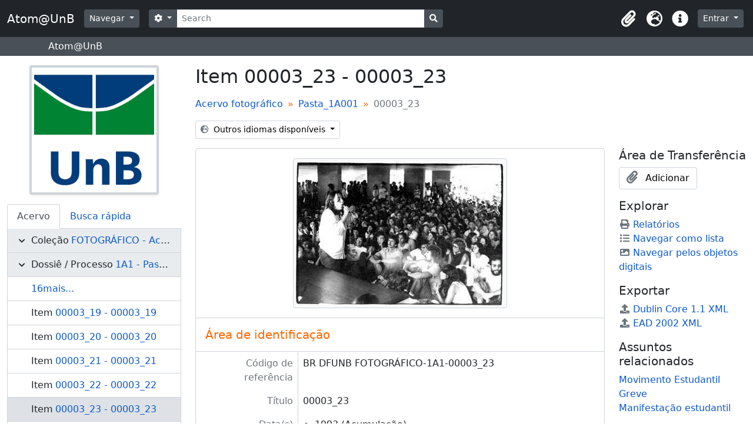

--- FILE ---
content_type: text/html; charset=utf-8
request_url: https://atom.unb.br/index.php/00003-23
body_size: 10167
content:
<!DOCTYPE html>
<html lang="pt_BR" dir="ltr">
  <head>
    <meta charset="utf-8">
    <meta name="viewport" content="width=device-width, initial-scale=1">
    <title>00003_23 - Atom@UnB</title>
        <link rel="shortcut icon" href="/favicon.ico">
    <script defer src="/dist/js/vendor.bundle.1697f26639ee588df9ee.js"></script><script defer src="/dist/js/arDominionB5Plugin.bundle.c90c2b41629624ee747a.js"></script><link href="/dist/css/arDominionB5Plugin.bundle.ce989ca7e5901f35d377.css" rel="stylesheet">
    <style type="text/css">
  html, body {
    background-image: none !important;
    background-color: #ffffff !important;
  }
</style>
  </head>
  <body class="d-flex flex-column min-vh-100 sfIsadPlugin index">
        <div class="visually-hidden-focusable p-3 border-bottom">
  <a class="btn btn-sm btn-secondary" href="#main-column">
    Skip to main content  </a>
</div>
    



<header id="top-bar" class="navbar navbar-expand-lg navbar-dark bg-dark" role="navigation" aria-label="Main navigation">
  <div class="container-fluid">
          <a class="navbar-brand d-flex flex-wrap flex-lg-nowrap align-items-center py-0 me-0" href="/index.php/" title="Início" rel="home">
                          <span class="text-wrap my-1 me-3">Atom@UnB</span>
              </a>
        <button class="navbar-toggler atom-btn-secondary my-2 me-1" type="button" data-bs-toggle="collapse" data-bs-target="#navbar-content" aria-controls="navbar-content" aria-expanded="false">
      <span class="navbar-toggler-icon"></span>
      <span class="visually-hidden">Toggle navigation</span>
    </button>
    <div class="collapse navbar-collapse flex-wrap justify-content-end me-1" id="navbar-content">
      <div class="d-flex flex-wrap flex-lg-nowrap flex-grow-1">
        <div class="dropdown my-2 me-3">
  <button class="btn btn-sm atom-btn-secondary dropdown-toggle" type="button" id="browse-menu" data-bs-toggle="dropdown" aria-expanded="false">
    Navegar  </button>
  <ul class="dropdown-menu mt-2" aria-labelledby="browse-menu">
    <li>
      <h6 class="dropdown-header">
        Navegar      </h6>
    </li>
                  <li id="node_browseInformationObjects">
          <a class="dropdown-item" href="/index.php/informationobject/browse" title="Descrições arquivísticas">Descrições arquivísticas</a>        </li>
                        <li id="node_browseActors">
          <a class="dropdown-item" href="/index.php/actor/browse" title="Registros de autoridade">Registros de autoridade</a>        </li>
                        <li id="node_browseRepositories">
          <a class="dropdown-item" href="/index.php/repository/browse" title="Instituições arquivísticas">Instituições arquivísticas</a>        </li>
                        <li id="node_browseFunctions">
          <a class="dropdown-item" href="/index.php/function/browse" title="Funções">Funções</a>        </li>
                        <li id="node_browseSubjects">
          <a class="dropdown-item" href="/index.php/taxonomy/index/id/35" title="Assuntos">Assuntos</a>        </li>
                        <li id="node_browsePlaces">
          <a class="dropdown-item" href="/index.php/taxonomy/index/id/42" title="Locais">Locais</a>        </li>
                        <li id="node_browseDigitalObjects">
          <a class="dropdown-item" href="/index.php/informationobject/browse?view=card&amp;onlyMedia=1&amp;topLod=0" title="Objetos digitais">Objetos digitais</a>        </li>
            </ul>
</div>
        <form
  id="search-box"
  class="d-flex flex-grow-1 my-2"
  role="search"
  action="/index.php/informationobject/browse">
  <h2 class="visually-hidden">Buscar</h2>
  <input type="hidden" name="topLod" value="0">
  <input type="hidden" name="sort" value="relevance">
  <div class="input-group flex-nowrap">
    <button
      id="search-box-options"
      class="btn btn-sm atom-btn-secondary dropdown-toggle"
      type="button"
      data-bs-toggle="dropdown"
      data-bs-auto-close="outside"
      aria-expanded="false">
      <i class="fas fa-cog" aria-hidden="true"></i>
      <span class="visually-hidden">Opções de busca</span>
    </button>
    <div class="dropdown-menu mt-2" aria-labelledby="search-box-options">
              <div class="px-3 py-2">
          <div class="form-check">
            <input
              class="form-check-input"
              type="radio"
              name="repos"
              id="search-realm-global"
                            value>
            <label class="form-check-label" for="search-realm-global">
              Busca global            </label>
          </div>
                      <div class="form-check">
              <input
                class="form-check-input"
                type="radio"
                name="repos"
                id="search-realm-repo"
                checked
                value="391">
              <label class="form-check-label" for="search-realm-repo">
                Buscar <span>Universidade de Brasília</span>              </label>
            </div>
                            </div>
        <div class="dropdown-divider"></div>
            <a class="dropdown-item" href="/index.php/informationobject/browse?showAdvanced=1&topLod=0">
        Busca avançada      </a>
    </div>
    <input
      id="search-box-input"
      class="form-control form-control-sm dropdown-toggle"
      type="search"
      name="query"
      autocomplete="off"
      value=""
      placeholder="Search"
      data-url="/index.php/search/autocomplete"
      data-bs-toggle="dropdown"
      aria-label="Search"
      aria-expanded="false">
    <ul id="search-box-results" class="dropdown-menu mt-2" aria-labelledby="search-box-input"></ul>
    <button class="btn btn-sm atom-btn-secondary" type="submit">
      <i class="fas fa-search" aria-hidden="true"></i>
      <span class="visually-hidden">Busque na página de navegação</span>
    </button>
  </div>
</form>
      </div>
      <div class="d-flex flex-nowrap flex-column flex-lg-row align-items-strech align-items-lg-center">
        <ul class="navbar-nav mx-lg-2">
                    <li class="nav-item dropdown d-flex flex-column">
  <a
    class="nav-link dropdown-toggle d-flex align-items-center p-0"
    href="#"
    id="clipboard-menu"
    role="button"
    data-bs-toggle="dropdown"
    aria-expanded="false"
    data-total-count-label="registros adicionados"
    data-alert-close="Fechar"
    data-load-alert-message="Ocorreu um erro ao carregar o conteúdo da área de transferência."
    data-export-alert-message="A área de transferência está vazia para este tipo de entidade."
    data-export-check-url="/index.php/clipboard/exportCheck"
    data-delete-alert-message="Note que: os itens da área de transferência que foram desmarcados serão removidos quando a página for atualizada. Você pode voltar a selecioná-los agora, ou recarregar a página para removê-los completamente. Clicando na ordenação ou na visualização da impressão também irá recarregar a página - então, qualquer coisa que esteja atualmente desmarcada será perdida!">
    <i
      class="fas fa-2x fa-fw fa-paperclip px-0 px-lg-2 py-2"
      data-bs-toggle="tooltip"
      data-bs-placement="bottom"
      data-bs-custom-class="d-none d-lg-block"
      title="Clipboard"
      aria-hidden="true">
    </i>
    <span class="d-lg-none mx-1" aria-hidden="true">
      Clipboard    </span>
    <span class="visually-hidden">
      Clipboard    </span>
  </a>
  <ul class="dropdown-menu dropdown-menu-end mb-2" aria-labelledby="clipboard-menu">
    <li>
      <h6 class="dropdown-header">
        Clipboard      </h6>
    </li>
    <li class="text-muted text-nowrap px-3 pb-2">
      <span
        id="counts-block"
        data-information-object-label="Descrição arquivística"
        data-actor-object-label="Registro de autoridade"
        data-repository-object-label="Instituição arquivística">
      </span>
    </li>
                  <li id="node_clearClipboard">
          <a class="dropdown-item" href="/index.php/" title="Clear all selections">Clear all selections</a>        </li>
                        <li id="node_goToClipboard">
          <a class="dropdown-item" href="/index.php/clipboard/view" title="Go to clipboard">Go to clipboard</a>        </li>
                        <li id="node_loadClipboard">
          <a class="dropdown-item" href="/index.php/clipboard/load" title="Load clipboard">Load clipboard</a>        </li>
                        <li id="node_saveClipboard">
          <a class="dropdown-item" href="/index.php/clipboard/save" title="Save clipboard">Save clipboard</a>        </li>
            </ul>
</li>
                      <li class="nav-item dropdown d-flex flex-column">
  <a
    class="nav-link dropdown-toggle d-flex align-items-center p-0"
    href="#"
    id="language-menu"
    role="button"
    data-bs-toggle="dropdown"
    aria-expanded="false">
    <i
      class="fas fa-2x fa-fw fa-globe-europe px-0 px-lg-2 py-2"
      data-bs-toggle="tooltip"
      data-bs-placement="bottom"
      data-bs-custom-class="d-none d-lg-block"
      title="Idioma"
      aria-hidden="true">
    </i>
    <span class="d-lg-none mx-1" aria-hidden="true">
      Idioma    </span>
    <span class="visually-hidden">
      Idioma    </span>  
  </a>
  <ul class="dropdown-menu dropdown-menu-end mb-2" aria-labelledby="language-menu">
    <li>
      <h6 class="dropdown-header">
        Idioma      </h6>
    </li>
          <li>
        <a class="dropdown-item" href="/index.php/00003-23;isad?sf_culture=en" title="English">English</a>      </li>
          <li>
        <a class="dropdown-item" href="/index.php/00003-23;isad?sf_culture=pt_BR" title="Português do Brasil">Português do Brasil</a>      </li>
          <li>
        <a class="dropdown-item" href="/index.php/00003-23;isad?sf_culture=pt" title="Português">Português</a>      </li>
      </ul>
</li>
                    <li class="nav-item dropdown d-flex flex-column">
  <a
    class="nav-link dropdown-toggle d-flex align-items-center p-0"
    href="#"
    id="quick-links-menu"
    role="button"
    data-bs-toggle="dropdown"
    aria-expanded="false">
    <i
      class="fas fa-2x fa-fw fa-info-circle px-0 px-lg-2 py-2"
      data-bs-toggle="tooltip"
      data-bs-placement="bottom"
      data-bs-custom-class="d-none d-lg-block"
      title="Atalhos"
      aria-hidden="true">
    </i>
    <span class="d-lg-none mx-1" aria-hidden="true">
      Atalhos    </span> 
    <span class="visually-hidden">
      Atalhos    </span>
  </a>
  <ul class="dropdown-menu dropdown-menu-end mb-2" aria-labelledby="quick-links-menu">
    <li>
      <h6 class="dropdown-header">
        Atalhos      </h6>
    </li>
                  <li id="node_help">
          <a class="dropdown-item" href="http://docs.accesstomemory.org/" title="Ajuda">Ajuda</a>        </li>
            </ul>
</li>
        </ul>
              <div class="dropdown my-2">
    <button class="btn btn-sm atom-btn-secondary dropdown-toggle" type="button" id="user-menu" data-bs-toggle="dropdown" data-bs-auto-close="outside" aria-expanded="false">
      Entrar    </button>
    <div class="dropdown-menu dropdown-menu-lg-end mt-2" aria-labelledby="user-menu">
      <div>
        <h6 class="dropdown-header">
          Possui uma conta?        </h6>
      </div>
      <form class="mx-3 my-2" action="/index.php/user/login" method="post">        <input type="hidden" name="_csrf_token" value="60a2f077259d4105155c97c8987dcb19" id="csrf_token" /><input type="hidden" name="next" value="https://atom.unb.br/index.php/00003-23" id="next" />        <div class="mb-3"><label class="form-label" for="email">E-mail<span aria-hidden="true" class="text-primary ms-1"><strong>*</strong></span><span class="visually-hidden">Este campo é obrigatório.</span></label><input type="text" name="email" class="form-control-sm form-control" id="email" /></div>        <div class="mb-3"><label class="form-label" for="password">Senha<span aria-hidden="true" class="text-primary ms-1"><strong>*</strong></span><span class="visually-hidden">Este campo é obrigatório.</span></label><input type="password" name="password" class="form-control-sm form-control" autocomplete="off" id="password" /></div>        <button class="btn btn-sm atom-btn-secondary" type="submit">
          Entrar        </button>
      </form>
    </div>
  </div>
      </div>
    </div>
  </div>
</header>

  <div class="bg-secondary text-white">
    <div class="container-xl py-1">
      Atom@UnB    </div>
  </div>
    
<div id="wrapper" class="container-xxl pt-3 flex-grow-1">
            <div class="row">
    <div id="sidebar" class="col-md-3">
          
  <div class="repository-logo mb-3 mx-auto">
    <a class="text-decoration-none" href="/index.php/fundacao-universidade-de-brasilia">
      <img alt="Ir para Universidade de Brasília" class="img-fluid img-thumbnail border-4 shadow-sm bg-white" src="/uploads/r/fundacao-universidade-de-brasilia/conf/logo.png" />    </a>
  </div>

<ul class="nav nav-tabs border-0" id="treeview-menu" role="tablist">

      <li class="nav-item" role="presentation">
      <button
        class="nav-link active"
        id="treeview-tab"
        data-bs-toggle="tab"
        data-bs-target="#treeview"
        type="button"
        role="tab"
        aria-controls="treeview"
        aria-selected="true">
        Acervo      </button>
    </li>
  
  <li class="nav-item" role="presentation">
    <button
        class="nav-link"
        id="treeview-search-tab"
        data-bs-toggle="tab"
        data-bs-target="#treeview-search"
        type="button"
        role="tab"
        aria-controls="treeview-search"
        aria-selected="false">
        Busca rápida      </button>
  </li>

</ul>

<div class="tab-content mb-3" id="treeview-content">

      <div class="tab-pane fade show active" id="treeview" role="tabpanel" aria-labelledby="treeview-tab" data-current-id="51514" data-sortable="false">

      <ul class="list-group rounded-0">

                                        
          <li class="list-group-item ancestor root" data-xhr-location="/index.php/acervo-fotografico/informationobject/treeView" data-content="Acervo fotográfico"><i class="arrow" aria-hidden="true"></i><span class="text text-truncate"><span class="me-1 text-dark">Coleção</span><a title="" href="/index.php/acervo-fotografico">FOTOGRÁFICO&nbsp;-&nbsp;Acervo fotográfico</a></span></li>                  
          <li class="list-group-item ancestor" data-xhr-location="/index.php/pasta-1a1/informationobject/treeView" data-content="Pasta_1A001"><i class="arrow" aria-hidden="true"></i><span class="text text-truncate"><span class="me-1 text-dark">Dossiê / Processo</span><a title="" href="/index.php/pasta-1a1">1A1&nbsp;-&nbsp;Pasta_1A001</a></span></li>        
        
                      <li class="list-group-item more" data-xhr-location="/index.php/00003-19/informationobject/treeView" data-content=""><span class="text text-truncate"><a href="#">16mais...</a></span></li>          
                                    <li class="list-group-item" data-xhr-location="/index.php/00003-19/informationobject/treeView" data-content="00003_19"><span class="text text-truncate"><span class="me-1 text-dark">Item</span><a title="" href="/index.php/00003-19">00003_19&nbsp;-&nbsp;00003_19</a></span></li>                          <li class="list-group-item" data-xhr-location="/index.php/00003-20/informationobject/treeView" data-content="00003_20"><span class="text text-truncate"><span class="me-1 text-dark">Item</span><a title="" href="/index.php/00003-20">00003_20&nbsp;-&nbsp;00003_20</a></span></li>                          <li class="list-group-item" data-xhr-location="/index.php/00003-21/informationobject/treeView" data-content="00003_21"><span class="text text-truncate"><span class="me-1 text-dark">Item</span><a title="" href="/index.php/00003-21">00003_21&nbsp;-&nbsp;00003_21</a></span></li>                          <li class="list-group-item" data-xhr-location="/index.php/00003-22/informationobject/treeView" data-content="00003_22"><span class="text text-truncate"><span class="me-1 text-dark">Item</span><a title="" href="/index.php/00003-22">00003_22&nbsp;-&nbsp;00003_22</a></span></li>                      
        
        <li class="list-group-item active" data-xhr-location="/index.php/00003-23/informationobject/treeView" data-content="00003_23"><span class="text text-truncate"><span class="me-1 text-dark">Item</span><a title="" href="/index.php/00003-23">00003_23&nbsp;-&nbsp;00003_23</a></span></li>
        
                      <li class="list-group-item" data-xhr-location="/index.php/00003/informationobject/treeView" data-content="00003"><span class="text text-truncate"><span class="me-1 text-dark">Item</span><a title="" href="/index.php/00003">00003&nbsp;-&nbsp;00003</a></span></li>                      <li class="list-group-item" data-xhr-location="/index.php/00003-25/informationobject/treeView" data-content="00003_25"><span class="text text-truncate"><span class="me-1 text-dark">Item</span><a title="" href="/index.php/00003-25">00003_25&nbsp;-&nbsp;00003_25</a></span></li>                      <li class="list-group-item" data-xhr-location="/index.php/00003-26/informationobject/treeView" data-content="00003_26"><span class="text text-truncate"><span class="me-1 text-dark">Item</span><a title="" href="/index.php/00003-26">00003_26&nbsp;-&nbsp;00003_26</a></span></li>                      <li class="list-group-item" data-xhr-location="/index.php/00003-27/informationobject/treeView" data-content="00003_27"><span class="text text-truncate"><span class="me-1 text-dark">Item</span><a title="" href="/index.php/00003-27">00003_27&nbsp;-&nbsp;00003_27</a></span></li>          
                                <li class="list-group-item more" data-xhr-location="/index.php/00003-27/informationobject/treeView" data-content=""><span class="text text-truncate"><a href="#">5mais...</a></span></li>          
        
      </ul>

    </div>
  
  <div class="tab-pane fade" id="treeview-search" role="tabpanel" aria-labelledby="treeview-search-tab">

    <form method="get" role="search" class="p-2 bg-white border" action="/index.php/search?collection=17674" data-not-found="Não foram encontrados quaisquer resultados.">
      <div class="input-group">
        <input type="text" name="query" class="form-control" aria-label="Hierarquia de busca" placeholder="Hierarquia de busca" aria-describedby="treeview-search-submit-button" required>
        <button class="btn atom-btn-white" type="submit" id="treeview-search-submit-button">
          <i aria-hidden="true" class="fas fa-search"></i>
          <span class="visually-hidden">Buscar</span>
        </button>
      </div>
    </form>

  </div>

</div>

    </div>
    <div id="main-column" role="main" class="col-md-9">
      
  <h1>Item 00003_23 - 00003_23</h1>

  
      <nav aria-label="breadcrumb" id="breadcrumb">
  <ol class="breadcrumb">
                                      <li class="breadcrumb-item">
            <a href="/index.php/acervo-fotografico" title="Acervo fotográfico">Acervo fotográfico</a>          </li>
                                          <li class="breadcrumb-item">
            <a href="/index.php/pasta-1a1" title="Pasta_1A001">Pasta_1A001</a>          </li>
                                          <li class="breadcrumb-item active" aria-current="page">
            00003_23          </li>
                    </ol>
</nav>
  
  <div class="dropdown d-inline-block mb-3 translation-links">
  <button class="btn btn-sm atom-btn-white dropdown-toggle" type="button" id="translation-links-button" data-bs-toggle="dropdown" aria-expanded="false">
    <i class="fas fa-globe-europe me-1" aria-hidden="true"></i>
    Outros idiomas disponíveis  </button>
  <ul class="dropdown-menu mt-2" aria-labelledby="translation-links-button">
          <li>
        <a class="dropdown-item" href="/index.php/00003-23?sf_culture=pt" title="Português &raquo; 00003_23">Português &raquo; 00003_23</a>      </li>
      </ul>
</div>

      <div class="row">
        <div class="col-md-9">
          
  
                      <div id="content">
              




    <div class="digital-object-reference text-center p-3 border-bottom">
          

      <img alt="Original Objeto digital not accessible" class="img-thumbnail" src="/uploads/r/fundacao-universidade-de-brasilia/5/a/a/5aa933b643f8fc1fe09628f582e94c641e41793860552f05beb7ca285a74a789/00003_23_141.jpg" />  
      </div>


<section id="identityArea" class="border-bottom">

      <h2 class="h5 mb-0 atom-section-header"><div class="d-flex p-3 border-bottom text-primary">Área de identificação</div></h2>  
  <div class="field text-break row g-0"><h3 class="h6 lh-base m-0 text-muted col-3 border-end text-end p-2">Código de referência</h3><div class="col-9 p-2">BR DFUNB FOTOGRÁFICO-1A1-00003_23</div></div>
  <div class="field text-break row g-0"><h3 class="h6 lh-base m-0 text-muted col-3 border-end text-end p-2">Título</h3><div class="col-9 p-2">00003_23</div></div>
  <div class="field row g-0">
    <h3 class="h6 lh-base m-0 text-muted col-3 border-end text-end p-2">Data(s)</h3>    <div class="creationDates col-9 p-2">
      <ul class="m-0 ms-1 ps-3">
                  <li>
            1993 (Acumulação)
          </li>
                  <li>
            nov. 1982 (Produção)
          </li>
              </ul>
    </div>
  </div>

  <div class="field text-break row g-0"><h3 class="h6 lh-base m-0 text-muted col-3 border-end text-end p-2">Nível de descrição</h3><div class="col-9 p-2">Item</div></div>
  <div class="field text-break row g-0"><h3 class="h6 lh-base m-0 text-muted col-3 border-end text-end p-2">Dimensão e suporte</h3><div class="col-9 p-2"><p>1 Fotografia em papel.</p></div></div></section> <!-- /section#identityArea -->

<section id="contextArea" class="border-bottom">

      <h2 class="h5 mb-0 atom-section-header"><div class="d-flex p-3 border-bottom text-primary">Área de contextualização</div></h2>  
  <div class="creatorHistories">
          <div class="field row g-0">
      <h3 class="h6 lh-base m-0 text-muted col-3 border-end text-end p-2">Nome do produtor</h3>      <div class="col-9 p-2">

        <div class="creator">
                      <a href="/index.php/marcia-acioli-2" title="Marcia Acioli">Marcia Acioli</a>                  </div>

        
                  <div class="field row g-0">
                                                  <div class="field text-break d-flex flex-wrap"><h4 class="h6 lh-base m-0 text-muted me-2">Biografia</h4><div></div></div>          </div>
        
      </div>
    </div>
            <div class="field row g-0">
      <h3 class="h6 lh-base m-0 text-muted col-3 border-end text-end p-2">Nome do produtor</h3>      <div class="col-9 p-2">

        <div class="creator">
                      <a href="/index.php/projeto-mem-ria-do-movimento-estudantil" title="Projeto Memória do Movimento Estudantil">Projeto Memória do Movimento Estudantil</a>                  </div>

                  <div class="datesOfExistence">
            (1960 - 1991)
          </div>
        
                  <div class="field row g-0">
                                                  <div class="field text-break d-flex flex-wrap"><h4 class="h6 lh-base m-0 text-muted me-2">História administrativa</h4><div><p>O  Projeto Memória do Movimento Estudantil foi uma iniciativa de um grupo de estudantes e professores de centros acadêmicos da UnB (História, Geografia, Ciência da Computação, Desenho, Matemática, Engenharia Mecânica e Processamento de Dados) que, além de atuar na luta pela redemocratização, desenvolveu um inédito trabalho de organização e manutenção de documentos do período militar. O projeto iniciou-se na década de 1980, porém a sua data de existência refere-se à data de acumulação de documentos do PROMEMEU.<br/>Esta coleção contém atas de reuniões, cartazes, panfletos, papéis administrativos e uma série de outros registros do regime de exceção.</p></div></div>          </div>
        
      </div>
    </div>
        </div>

  <div class="relatedFunctions">
      </div>

  <div class="repository">
    <div class="field text-break row g-0"><h3 class="h6 lh-base m-0 text-muted col-3 border-end text-end p-2">Entidade custodiadora</h3><div class="col-9 p-2"><a title="Herdado de Acervo fotográfico" href="/index.php/fundacao-universidade-de-brasilia">Universidade de Brasília</a></div></div>  </div>

      <div class="field text-break row g-0"><h3 class="h6 lh-base m-0 text-muted col-3 border-end text-end p-2">História do arquivo</h3><div class="col-9 p-2"></div></div>  
      <div class="field text-break row g-0"><h3 class="h6 lh-base m-0 text-muted col-3 border-end text-end p-2">Fonte imediata de aquisição ou transferência</h3><div class="col-9 p-2"></div></div>  
</section> <!-- /section#contextArea -->

<section id="contentAndStructureArea" class="border-bottom">

      <h2 class="h5 mb-0 atom-section-header"><div class="d-flex p-3 border-bottom text-primary">Área de conteúdo e estrutura</div></h2>  
  <div class="field text-break row g-0"><h3 class="h6 lh-base m-0 text-muted col-3 border-end text-end p-2">Âmbito e conteúdo</h3><div class="col-9 p-2"><p>Manifestação estudantil - Assembleia de alunos. Aluna Erika Kokay (1º plano) falando ao microfone e outros alunos sentados ao chão, em pé encostados nas pilastras.</p></div></div>
      <div class="field text-break row g-0"><h3 class="h6 lh-base m-0 text-muted col-3 border-end text-end p-2">Avaliação, seleção e eliminação</h3><div class="col-9 p-2"></div></div>  
  <div class="field text-break row g-0"><h3 class="h6 lh-base m-0 text-muted col-3 border-end text-end p-2">Incorporações</h3><div class="col-9 p-2"></div></div>
  <div class="field text-break row g-0"><h3 class="h6 lh-base m-0 text-muted col-3 border-end text-end p-2">Sistema de arranjo</h3><div class="col-9 p-2"></div></div></section> <!-- /section#contentAndStructureArea -->

<section id="conditionsOfAccessAndUseArea" class="border-bottom">

      <h2 class="h5 mb-0 atom-section-header"><div class="d-flex p-3 border-bottom text-primary">Área de condições de acesso e uso</div></h2>  
  <div class="field text-break row g-0"><h3 class="h6 lh-base m-0 text-muted col-3 border-end text-end p-2">Condições de acesso</h3><div class="col-9 p-2"></div></div>
  <div class="field text-break row g-0"><h3 class="h6 lh-base m-0 text-muted col-3 border-end text-end p-2">Condiçoes de reprodução</h3><div class="col-9 p-2"><p>Reprodução permitida, sendo que os créditos de autoria devem ser dados ao produtor da fotografia e os de fonte de pesquisa devem ser dados ao Arquivo Central da Universidade de Brasília, como fonte de pesquisa, da seguinte forma: Universidade de Brasília. Arquivo Central. AtoM UnB. Disponível em: <a href="https://atom.unb.br/index.php/00003-23">https://atom.unb.br/index.php/00003-23</a></p></div></div>
  <div class="field text-break row g-0"><h3 class="h6 lh-base m-0 text-muted col-3 border-end text-end p-2">Idioma do material</h3><div class="col-9 p-2"><ul class="m-0 ms-1 ps-3"></ul></div></div>
  <div class="field text-break row g-0"><h3 class="h6 lh-base m-0 text-muted col-3 border-end text-end p-2">Script do material</h3><div class="col-9 p-2"><ul class="m-0 ms-1 ps-3"></ul></div></div>
  <div class="field text-break row g-0"><h3 class="h6 lh-base m-0 text-muted col-3 border-end text-end p-2">Notas ao idioma e script</h3><div class="col-9 p-2"></div></div>
      <div class="field text-break row g-0"><h3 class="h6 lh-base m-0 text-muted col-3 border-end text-end p-2">Características físicas e requisitos técnicos</h3><div class="col-9 p-2"></div></div>  
  <div class="field text-break row g-0"><h3 class="h6 lh-base m-0 text-muted col-3 border-end text-end p-2">Instrumentos de descrição</h3><div class="col-9 p-2"></div></div>
  <div class="field row g-0">
  <h3 class="h6 lh-base m-0 text-muted col-3 border-end text-end p-2"></h3>  <div class="findingAidLink col-9 p-2">
    <a href="/" target="_blank"></a>
  </div>
</div>

</section> <!-- /section#conditionsOfAccessAndUseArea -->

<section id="alliedMaterialsArea" class="border-bottom">

      <h2 class="h5 mb-0 atom-section-header"><div class="d-flex p-3 border-bottom text-primary">Área de materiais associados</div></h2>  
  <div class="field text-break row g-0"><h3 class="h6 lh-base m-0 text-muted col-3 border-end text-end p-2">Existência e localização de originais</h3><div class="col-9 p-2"><p>Original disponível no Arquivo Central.</p></div></div>
  <div class="field text-break row g-0"><h3 class="h6 lh-base m-0 text-muted col-3 border-end text-end p-2">Existência e localização de cópias</h3><div class="col-9 p-2"></div></div>
  <div class="field text-break row g-0"><h3 class="h6 lh-base m-0 text-muted col-3 border-end text-end p-2">Unidades de descrição relacionadas</h3><div class="col-9 p-2"></div></div>
  <div class="relatedMaterialDescriptions">
    <div class="field row g-0">

      <h3 class="h6 lh-base m-0 text-muted col-3 border-end text-end p-2">Descrições relacionadas</h3>  
  <div class="col-9 p-2">
    <ul class="m-0 ms-1 ps-3">
                              </ul>
  </div>

</div>
  </div>

  </section> <!-- /section#alliedMaterialsArea -->

<section id="notesArea" class="border-bottom">

      <h2 class="h5 mb-0 atom-section-header"><div class="d-flex p-3 border-bottom text-primary">Área de notas</div></h2>  
        
  <div class="alternativeIdentifiers">
    <div class="field row g-0">

  <h3 class="h6 lh-base m-0 text-muted col-3 border-end text-end p-2">Identificador(es) alternativos</h3>
  <div class="col-9 p-2">
      </div>

</div>
  </div>
</section> <!-- /section#notesArea -->

<section id="accessPointsArea" class="border-bottom">

      <h2 class="h5 mb-0 atom-section-header"><div class="d-flex p-3 border-bottom text-primary">Pontos de acesso</div></h2>  
  <div class="subjectAccessPoints">
    <div class="field row g-0">

      <h3 class="h6 lh-base m-0 text-muted col-3 border-end text-end p-2">Pontos de acesso de assunto</h3>  
  <div class="col-9 p-2">
    <ul class="m-0 ms-1 ps-3">
              <li>
                                                                                      <a href="/index.php/movimento-estudantil" title="Movimento Estudantil">Movimento Estudantil</a>                              </li>
              <li>
                                                                                      <a href="/index.php/greve" title="Greve">Greve</a>                              </li>
              <li>
                                                                                      <a href="/index.php/manifestacao-estudantil" title="Manifestação estudantil">Manifestação estudantil</a>                              </li>
          </ul>
  </div>

</div>
  </div>

  <div class="placeAccessPoints">
    <div class="field row g-0">

      <h3 class="h6 lh-base m-0 text-muted col-3 border-end text-end p-2">Pontos de acesso local</h3>  
  <div class="col-9 p-2">
    <ul class="m-0 ms-1 ps-3">
              <li>
                                                                                      <a href="/index.php/instituto-central-de-ciencias-icc" title="Instituto Central de Ciencias (ICC)">Instituto Central de Ciencias (ICC)</a>                              </li>
          </ul>
  </div>

</div>
  </div>

  <div class="nameAccessPoints">
    <div class="field row g-0">

      <h3 class="h6 lh-base m-0 text-muted col-3 border-end text-end p-2">Ponto de acesso nome</h3>  
  <div class="col-9 p-2">
    <ul class="m-0 ms-1 ps-3">
                                                                
                        <li><a href="/index.php/erika-kokay" title="Erika Kokay">Erika Kokay</a><span class="note2"> (Assunto)</span></li>
                  </ul>
  </div>

</div>
  </div>

  <div class="genreAccessPoints">
    <div class="field row g-0">

      <h3 class="h6 lh-base m-0 text-muted col-3 border-end text-end p-2">Pontos de acesso de gênero</h3>  
  <div class="col-9 p-2">
    <ul class="m-0 ms-1 ps-3">
          </ul>
  </div>

</div>
  </div>
</section> <!-- /section#accessPointsArea -->

<section id="descriptionControlArea" class="border-bottom">

      <h2 class="h5 mb-0 atom-section-header"><div class="d-flex p-3 border-bottom text-primary">Área de controle da descrição</div></h2>  
      <div class="field text-break row g-0"><h3 class="h6 lh-base m-0 text-muted col-3 border-end text-end p-2">Identificador da descrição</h3><div class="col-9 p-2"></div></div>  
      <div class="field text-break row g-0"><h3 class="h6 lh-base m-0 text-muted col-3 border-end text-end p-2">Identificador da entidade custodiadora</h3><div class="col-9 p-2"></div></div>  
      <div class="field text-break row g-0"><h3 class="h6 lh-base m-0 text-muted col-3 border-end text-end p-2">Regras ou convenções utilizadas</h3><div class="col-9 p-2"></div></div>  
      <div class="field text-break row g-0"><h3 class="h6 lh-base m-0 text-muted col-3 border-end text-end p-2">Estado atual</h3><div class="col-9 p-2"></div></div>  
      <div class="field text-break row g-0"><h3 class="h6 lh-base m-0 text-muted col-3 border-end text-end p-2">Nível de detalhamento</h3><div class="col-9 p-2"></div></div>  
      <div class="field text-break row g-0"><h3 class="h6 lh-base m-0 text-muted col-3 border-end text-end p-2">Datas de criação, revisão, eliminação</h3><div class="col-9 p-2"><p>Transcrição da descrição: 2016/09/23; Arquivo Central - ACE; Antonio Silva<br/>Revisão: 2016/09/27; Arquivo Central - ACE; Rafael Rosa</p></div></div>  
      <div class="field text-break row g-0"><h3 class="h6 lh-base m-0 text-muted col-3 border-end text-end p-2">Idioma(s)</h3><div class="col-9 p-2"><ul class="m-0 ms-1 ps-3"></ul></div></div>  
      <div class="field text-break row g-0"><h3 class="h6 lh-base m-0 text-muted col-3 border-end text-end p-2">Sistema(s) de escrita(s)</h3><div class="col-9 p-2"><ul class="m-0 ms-1 ps-3"></ul></div></div>  
      <div class="field text-break row g-0"><h3 class="h6 lh-base m-0 text-muted col-3 border-end text-end p-2">Fontes</h3><div class="col-9 p-2"></div></div>  
            <div class="field text-break row g-0"><h3 class="h6 lh-base m-0 text-muted col-3 border-end text-end p-2">Nota do arquivista</h3><div class="col-9 p-2"><p>A descrição desta fotografia já subsistia no software Light Base do antigo Centro de Documentação da UnB. A transcrição foi executada, na integra, para o ICA-Atom UnB por Antonio Silva. </p></div></div>      
</section> <!-- /section#descriptionControlArea -->



  <div class="digitalObjectMetadata">
    
  <section>

                  <h2 class="h5 mb-0 atom-section-header"><div class="d-flex p-3 border-bottom text-primary">Objeto digital metadados</div></h2>
    <div class="accordion accordion-flush">

      
      
        <div class="accordion-item rounded-bottom">
          <h3 class="accordion-header" id="access-heading">
            <button class="accordion-button" type="button" data-bs-toggle="collapse" data-bs-target="#access-collapse" aria-expanded="true" aria-controls="access-collapse">
              Cópias de Acesso            </button>
          </h3>
          <div id="access-collapse" class="accordion-collapse collapse show" aria-labelledby="access-heading">
            <div class="accordion-body p-0">
              
                <div class="row g-0">

                  <h3 class="h6 lh-base m-0 text-muted col-3 border-end text-end p-2">Arquivo matriz<i class="fa fa-file ms-2 text-dark text-muted" aria-hidden="true"></i></h3>

                  <div class="digital-object-metadata-body col-9 p-2">
                    
                    
                    
                                                                  <div class="field text-break d-flex flex-wrap"><h4 class="h6 lh-base m-0 text-muted me-2">Nome do arquivo</h4><div>00003_23.JPG</div></div>                                          
                                          <div class="field text-break d-flex flex-wrap"><h4 class="h6 lh-base m-0 text-muted me-2">Tipo de mídia</h4><div>Imagem</div></div>                    
                                          <div class="field text-break d-flex flex-wrap"><h4 class="h6 lh-base m-0 text-muted me-2">Tipo MIME</h4><div>image/jpeg</div></div>                    
                                          <div class="field text-break d-flex flex-wrap"><h4 class="h6 lh-base m-0 text-muted me-2">Tamanho do arquivo</h4><div>26 KiB</div></div>                    
                                          <div class="field text-break d-flex flex-wrap"><h4 class="h6 lh-base m-0 text-muted me-2">Upload concluído</h4><div>2 de setembro de 2016 11:20</div></div>                    
                                      </div>

                </div>

              
              
                <div class="row g-0">

                  <h3 class="h6 lh-base m-0 text-muted col-3 border-end text-end p-2">Cópia de referência<i class="fa fa-file ms-2 text-dark" aria-hidden="true"></i></h3>

                  <div class="digital-object-metadata-body col-9 p-2">
                                                                  <div class="field text-break d-flex flex-wrap"><h4 class="h6 lh-base m-0 text-muted me-2">Nome do arquivo</h4><div>00003_23_141.jpg</div></div>                                          
                                          <div class="field text-break d-flex flex-wrap"><h4 class="h6 lh-base m-0 text-muted me-2">Tipo de mídia</h4><div>Imagem</div></div>                    
                                          <div class="field text-break d-flex flex-wrap"><h4 class="h6 lh-base m-0 text-muted me-2">Tipo MIME</h4><div>image/jpeg</div></div>                    
                                          <div class="field text-break d-flex flex-wrap"><h4 class="h6 lh-base m-0 text-muted me-2">Tamanho do arquivo</h4><div>20.6 KiB</div></div>                    
                                          <div class="field text-break d-flex flex-wrap"><h4 class="h6 lh-base m-0 text-muted me-2">Upload concluído</h4><div>19 de junho de 2023 15:25</div></div>                    
                                      </div>

                </div>

              
              
                <div class="row g-0">

                  <h3 class="h6 lh-base m-0 text-muted col-3 border-end text-end p-2">Cópia da miniatura<i class="fa fa-file ms-2 text-dark" aria-hidden="true"></i></h3>

                  <div class="digital-object-metadata-body col-9 p-2">
                                                                  <div class="field text-break d-flex flex-wrap"><h4 class="h6 lh-base m-0 text-muted me-2">Nome do arquivo</h4><div><a target="_blank" href="/uploads/r/fundacao-universidade-de-brasilia/5/a/a/5aa933b643f8fc1fe09628f582e94c641e41793860552f05beb7ca285a74a789/00003_23_142.jpg" title="00003_23_142.jpg">00003_23_142.jpg</a></div></div>                                          
                                          <div class="field text-break d-flex flex-wrap"><h4 class="h6 lh-base m-0 text-muted me-2">Tipo de mídia</h4><div>Imagem</div></div>                    
                                          <div class="field text-break d-flex flex-wrap"><h4 class="h6 lh-base m-0 text-muted me-2">Tipo MIME</h4><div>image/jpeg</div></div>                    
                                          <div class="field text-break d-flex flex-wrap"><h4 class="h6 lh-base m-0 text-muted me-2">Tamanho do arquivo</h4><div>13.1 KiB</div></div>                    
                                          <div class="field text-break d-flex flex-wrap"><h4 class="h6 lh-base m-0 text-muted me-2">Upload concluído</h4><div>19 de junho de 2023 15:25</div></div>                    
                                      </div>

                </div>

                          </div>
          </div>
        </div>

      
    </div>

  </section>
  </div>

  <div class="digitalObjectRights">
    
<section>

  <h2 class="h5 mb-0 atom-section-header"><div class="d-flex p-3 border-bottom text-primary">Objeto digital (Mestre) área de direitos</div></h2>
  
</section>

<section>

  
    <h2 class="h5 mb-0 atom-section-header"><div class="d-flex p-3 border-bottom text-primary">Objeto digital (Referência) área de direitos</div></h2>
    
  
</section>

<section>

  
    <h2 class="h5 mb-0 atom-section-header"><div class="d-flex p-3 border-bottom text-primary">Objeto digital (Miniatura) área de direitos</div></h2>
    
  
</section>
  </div>


<section id="accessionArea" class="border-bottom">

  <h2 class="h5 mb-0 atom-section-header"><div class="d-flex p-3 border-bottom text-primary">Área de ingresso</div></h2>
  <div class="accessions">
      </div>

</section> <!-- /section#accessionArea -->


            </div>
                              </div>
        <div id="context-menu" class="col-md-3">
          
  <nav>

    <section id="action-icons">

  <h4 class="h5 mb-2">Área de Transferência</h4>
  <ul class="list-unstyled">
    <li>
      <button
  class="btn atom-btn-white ms-auto active-primary clipboard"
  data-clipboard-slug="00003-23"
  data-clipboard-type="informationObject"
    data-title="Adicionar"
  data-alt-title="Remover">
  <i class="fas fa-lg fa-paperclip" aria-hidden="true"></i>
  <span class="ms-2">
    Adicionar  </span>
</button>
    </li>
  </ul>

  <h4 class="h5 mb-2">Explorar</h4>
  <ul class="list-unstyled">

    <li>
      <a class="atom-icon-link" href="/index.php/00003-23/informationobject/reports">
        <i class="fas fa-fw fa-print me-1" aria-hidden="true">
        </i>Relatórios      </a>
    </li>

    
    <li>
              <a class="atom-icon-link" href="/index.php/informationobject/browse?collection=17674&topLod=0">
              <i class="fas fa-fw fa-list me-1" aria-hidden="true">
        </i>Navegar como lista      </a>
    </li>

          <li>
        <a class="atom-icon-link" href="/index.php/informationobject/browse?collection=17674&topLod=0&view=card&onlyMedia=1">
          <i class="fas fa-fw fa-image me-1" aria-hidden="true">
          </i>Navegar pelos objetos digitais        </a>
      </li>
      </ul>

  
  <h4 class="h5 mb-2">Exportar</h4>
  <ul class="list-unstyled">
          <li>
        <a class="atom-icon-link" href="/index.php/00003-23;dc?sf_format=xml">
          <i class="fas fa-fw fa-upload me-1" aria-hidden="true">
          </i>Dublin Core 1.1 XML        </a>
      </li>
    
          <li>
        <a class="atom-icon-link" href="/index.php/00003-23;ead?sf_format=xml">
          <i class="fas fa-fw fa-upload me-1" aria-hidden="true">
          </i>EAD 2002 XML        </a>
      </li>
    
      </ul>

  
  
</section>

    <div class="field">

      <h4 class="h5 mb-2">Assuntos relacionados</h4>
  
  <div>
    <ul class="list-unstyled">
              <li>
                                                                                      <a href="/index.php/movimento-estudantil" title="Movimento Estudantil">Movimento Estudantil</a>                              </li>
              <li>
                                                                                      <a href="/index.php/greve" title="Greve">Greve</a>                              </li>
              <li>
                                                                                      <a href="/index.php/manifestacao-estudantil" title="Manifestação estudantil">Manifestação estudantil</a>                              </li>
          </ul>
  </div>

</div>

    <div class="field">

      <h4 class="h5 mb-2">Pessoas e organizações relacionadas</h4>
  
  <div>
    <ul class="list-unstyled">
                                                          <li><a href="/index.php/marcia-acioli-2" title="Marcia Acioli">Marcia Acioli</a> <span class="note2">(Produtor)</span></li>
                                                                                <li><a href="/index.php/projeto-mem-ria-do-movimento-estudantil" title="Projeto Memória do Movimento Estudantil">Projeto Memória do Movimento Estudantil</a> <span class="note2">(Produtor)</span></li>
                                                  
                        <li><a href="/index.php/erika-kokay" title="Erika Kokay">Erika Kokay</a><span class="note2"> (Assunto)</span></li>
                  </ul>
  </div>

</div>

    <div class="field">

      <h4 class="h5 mb-2">Gêneros relacionados</h4>
  
  <div>
    <ul class="list-unstyled">
          </ul>
  </div>

</div>

    <div class="field">

      <h4 class="h5 mb-2">Lugares relacionados</h4>
  
  <div>
    <ul class="list-unstyled">
              <li>
                                                                                      <a href="/index.php/instituto-central-de-ciencias-icc" title="Instituto Central de Ciencias (ICC)">Instituto Central de Ciencias (ICC)</a>                              </li>
          </ul>
  </div>

</div>

              
  </nav>

        </div>
      </div>
    </div>
  </div>
</div>

        <footer>

  
  
  <div id="print-date">
    Impressão: 2026-01-18  </div>

  <div id="js-i18n">
    <div id="read-more-less-links"
      data-read-more-text="Ler mais" 
      data-read-less-text="Ler menos">
    </div>
  </div>

</footer>

  <script>
    window.ga=window.ga||function(){(ga.q=ga.q||[]).push(arguments)};ga.l=+new Date;
    ga('create', 'UA-84854271-1', 'auto');
        ga('send', 'pageview');
  </script>
  <script async src='https://www.google-analytics.com/analytics.js'></script>
  </body>
</html>
